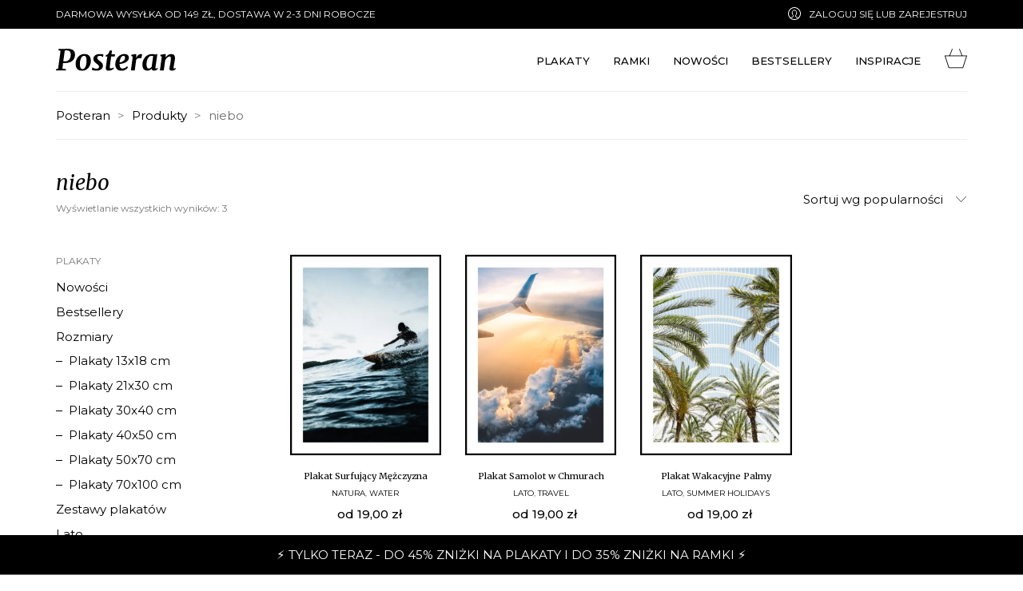

--- FILE ---
content_type: text/html; charset=UTF-8
request_url: https://posteran.com/tag/niebo/
body_size: 22881
content:
<!DOCTYPE html>

<html class="no-js" lang="pl-PL">
<head>
    <meta charset="UTF-8">
    <meta name="viewport" content="width=device-width, initial-scale=1.0">

	<link rel="preconnect" href="https://fonts.googleapis.com">
<link rel="preconnect" href="https://fonts.gstatic.com" crossorigin>
<link rel="preload" href="https://fonts.gstatic.com/s/merriweather/v30/u-440qyriQwlOrhSvowK_l5-fCZMdeX3rg.woff2" as="font" type="font/woff2" crossorigin>
<link rel="preload" href="https://fonts.gstatic.com/s/merriweather/v30/u-4m0qyriQwlOrhSvowK_l5-eRZOf-LVrPHp.woff2" as="font" type="font/woff2" crossorigin>
<link rel="preload" href="https://fonts.gstatic.com/s/montserrat/v25/JTUSjIg1_i6t8kCHKm459WlhyyTh89Y.woff2" as="font" type="font/woff2" crossorigin>
<meta name='robots' content='index, follow, max-image-preview:large, max-snippet:-1, max-video-preview:-1' />

	<!-- This site is optimized with the Yoast SEO plugin v26.8 - https://yoast.com/product/yoast-seo-wordpress/ -->
	<title>Archiwa niebo - Posteran</title>
	<link rel="canonical" href="https://posteran.com/tag/niebo/" />
	<meta property="og:locale" content="pl_PL" />
	<meta property="og:type" content="article" />
	<meta property="og:title" content="Archiwa niebo - Posteran" />
	<meta property="og:url" content="https://posteran.com/tag/niebo/" />
	<meta property="og:site_name" content="Posteran" />
	<meta name="twitter:card" content="summary_large_image" />
	<script type="application/ld+json" class="yoast-schema-graph">{"@context":"https://schema.org","@graph":[{"@type":"CollectionPage","@id":"https://posteran.com/tag/niebo/","url":"https://posteran.com/tag/niebo/","name":"Archiwa niebo - Posteran","isPartOf":{"@id":"https://posteran.com/#website"},"primaryImageOfPage":{"@id":"https://posteran.com/tag/niebo/#primaryimage"},"image":{"@id":"https://posteran.com/tag/niebo/#primaryimage"},"thumbnailUrl":"https://posteran.com/wp-content/uploads/2021/04/P300400-SKAN-041-BB.jpg","breadcrumb":{"@id":"https://posteran.com/tag/niebo/#breadcrumb"},"inLanguage":"pl-PL"},{"@type":"ImageObject","inLanguage":"pl-PL","@id":"https://posteran.com/tag/niebo/#primaryimage","url":"https://posteran.com/wp-content/uploads/2021/04/P300400-SKAN-041-BB.jpg","contentUrl":"https://posteran.com/wp-content/uploads/2021/04/P300400-SKAN-041-BB.jpg","width":870,"height":1153,"caption":"Posteran Plakat Surfujący Mężczyzna"},{"@type":"BreadcrumbList","@id":"https://posteran.com/tag/niebo/#breadcrumb","itemListElement":[{"@type":"ListItem","position":1,"name":"Strona główna","item":"https://posteran.com/"},{"@type":"ListItem","position":2,"name":"niebo"}]},{"@type":"WebSite","@id":"https://posteran.com/#website","url":"https://posteran.com/","name":"Posteran","description":"Plakaty &amp; Ramki","publisher":{"@id":"https://posteran.com/#organization"},"potentialAction":[{"@type":"SearchAction","target":{"@type":"EntryPoint","urlTemplate":"https://posteran.com/?s={search_term_string}"},"query-input":{"@type":"PropertyValueSpecification","valueRequired":true,"valueName":"search_term_string"}}],"inLanguage":"pl-PL"},{"@type":"Organization","@id":"https://posteran.com/#organization","name":"ANTON Sp. z o.o.","url":"https://posteran.com/","logo":{"@type":"ImageObject","inLanguage":"pl-PL","@id":"https://posteran.com/#/schema/logo/image/","url":"https://posteran.com/wp-content/uploads/2021/02/posteran_logo.svg","contentUrl":"https://posteran.com/wp-content/uploads/2021/02/posteran_logo.svg","width":"1024","height":"1024","caption":"ANTON Sp. z o.o."},"image":{"@id":"https://posteran.com/#/schema/logo/image/"},"sameAs":["https://www.facebook.com/posterancom","https://www.instagram.com/posterancom","https://pl.pinterest.com/posteran/"]}]}</script>
	<!-- / Yoast SEO plugin. -->


<link rel='dns-prefetch' href='//geowidget.easypack24.net' />
<link rel='dns-prefetch' href='//fonts.googleapis.com' />
<link rel="alternate" type="application/rss+xml" title="Posteran &raquo; Kanał z wpisami" href="https://posteran.com/feed/" />
<link rel="alternate" type="application/rss+xml" title="Posteran &raquo; Kanał z komentarzami" href="https://posteran.com/comments/feed/" />
<link rel="alternate" type="application/rss+xml" title="Kanał Posteran &raquo; niebo Tag" href="https://posteran.com/tag/niebo/feed/" />
<style id='wp-img-auto-sizes-contain-inline-css'>
img:is([sizes=auto i],[sizes^="auto," i]){contain-intrinsic-size:3000px 1500px}
/*# sourceURL=wp-img-auto-sizes-contain-inline-css */
</style>
<style id='wp-emoji-styles-inline-css'>

	img.wp-smiley, img.emoji {
		display: inline !important;
		border: none !important;
		box-shadow: none !important;
		height: 1em !important;
		width: 1em !important;
		margin: 0 0.07em !important;
		vertical-align: -0.1em !important;
		background: none !important;
		padding: 0 !important;
	}
/*# sourceURL=wp-emoji-styles-inline-css */
</style>
<style id='classic-theme-styles-inline-css'>
/*! This file is auto-generated */
.wp-block-button__link{color:#fff;background-color:#32373c;border-radius:9999px;box-shadow:none;text-decoration:none;padding:calc(.667em + 2px) calc(1.333em + 2px);font-size:1.125em}.wp-block-file__button{background:#32373c;color:#fff;text-decoration:none}
/*# sourceURL=/wp-includes/css/classic-themes.min.css */
</style>
<style id='woocommerce-inline-inline-css'>
.woocommerce form .form-row .required { visibility: visible; }
/*# sourceURL=woocommerce-inline-inline-css */
</style>
<link rel='stylesheet' id='woo-variation-swatches-css' href='https://posteran.com/wp-content/plugins/woo-variation-swatches/assets/css/frontend.min.css?ver=1752760989' media='all' />
<style id='woo-variation-swatches-inline-css'>
:root {
--wvs-tick:url("data:image/svg+xml;utf8,%3Csvg filter='drop-shadow(0px 0px 2px rgb(0 0 0 / .8))' xmlns='http://www.w3.org/2000/svg'  viewBox='0 0 30 30'%3E%3Cpath fill='none' stroke='%23ffffff' stroke-linecap='round' stroke-linejoin='round' stroke-width='4' d='M4 16L11 23 27 7'/%3E%3C/svg%3E");

--wvs-cross:url("data:image/svg+xml;utf8,%3Csvg filter='drop-shadow(0px 0px 5px rgb(255 255 255 / .6))' xmlns='http://www.w3.org/2000/svg' width='72px' height='72px' viewBox='0 0 24 24'%3E%3Cpath fill='none' stroke='%23ff0000' stroke-linecap='round' stroke-width='0.6' d='M5 5L19 19M19 5L5 19'/%3E%3C/svg%3E");
--wvs-single-product-item-width:30px;
--wvs-single-product-item-height:30px;
--wvs-single-product-item-font-size:16px}
/*# sourceURL=woo-variation-swatches-inline-css */
</style>
<link rel='stylesheet' id='brands-styles-css' href='https://posteran.com/wp-content/plugins/woocommerce/assets/css/brands.css?ver=10.0.5' media='all' />
<link rel='stylesheet' id='easypack-front-css' href='https://posteran.com/wp-content/plugins/woocommerce-inpost//resources/assets//css/front.css?ver=6.9' media='all' />
<link rel='stylesheet' id='geowidget-4.5-css-css' href='https://geowidget.easypack24.net/css/easypack.css?ver=6.9' media='all' />
<link rel='stylesheet' id='kalium-bootstrap-css-css' href='https://posteran.com/wp-content/themes/kalium/assets/css/bootstrap.min.css?ver=3.19.1733870763' media='all' />
<link rel='stylesheet' id='kalium-theme-base-css-css' href='https://posteran.com/wp-content/themes/kalium/assets/css/base.min.css?ver=3.19.1733870763' media='all' />
<link rel='stylesheet' id='kalium-theme-style-new-css-css' href='https://posteran.com/wp-content/themes/kalium/assets/css/new/style.min.css?ver=3.19.1733870763' media='all' />
<link rel='stylesheet' id='kalium-theme-other-css-css' href='https://posteran.com/wp-content/themes/kalium/assets/css/other.min.css?ver=3.19.1733870763' media='all' />
<link rel='stylesheet' id='kalium-theme-woocommerce-css-css' href='https://posteran.com/wp-content/themes/kalium/assets/css/woocommerce.min.css?ver=3.19.1733870763' media='all' />
<link rel='stylesheet' id='kalium-style-css-css' href='https://posteran.com/wp-content/themes/kalium/style.css?ver=3.19.1733870763' media='all' />
<link rel='stylesheet' id='custom-skin-css' href='https://posteran.com/wp-content/themes/kalium/assets/css/custom-skin.css?ver=caad4a7b84ca526c344bf0b347b0d932' media='all' />
<link rel='stylesheet' id='typolab-merriweather-font-1-css' href='https://fonts.googleapis.com/css2?family=Merriweather%3Aital%400%3B1&#038;display=swap&#038;ver=3.19' media='all' />
<link rel='stylesheet' id='typolab-montserrat-font-3-css' href='https://fonts.googleapis.com/css2?family=Montserrat%3Awght%40400%3B500&#038;display=swap&#038;ver=3.19' media='all' />
    <script type="text/javascript">
		var ajaxurl = ajaxurl || 'https://posteran.com/wp-admin/admin-ajax.php';
		    </script>
	
<style data-font-appearance-settings>p, .section-title p {
	font-size: 12px;
}


.main-header.menu-type-standard-menu .standard-menu-container div.menu>ul>li>a, .main-header.menu-type-standard-menu .standard-menu-container ul.menu>li>a {
	font-size: 12px;
}</style>
<style data-custom-selectors>.merriweather{font-family:"Merriweather";font-style:italic;font-weight:normal}h1{font-family:"Merriweather";font-style:italic;font-weight:normal;font-size:64px}h2{font-family:"Merriweather";font-style:italic;font-weight:normal}h3{font-family:"Merriweather";font-style:italic;font-weight:normal}h4{font-family:"Merriweather";font-style:italic;font-weight:normal}h5{font-family:"Merriweather";font-style:italic;font-weight:normal}h6{font-family:"Merriweather";font-style:italic;font-weight:normal}.woocommerce .product .item-info .item-info-row h3 a, .woocommerce .product .item-info .item-info-row h3{font-family:"Merriweather";font-style:normal;font-weight:normal;font-size:11px}</style>
<style data-custom-selectors>.montserrat{font-family:"Montserrat";font-style:normal;font-weight:normal}p, html, body, li{font-family:"Montserrat";font-style:normal;font-weight:normal}.top-header-bar div{font-family:"Montserrat";font-style:normal;font-weight:normal;text-transform:uppercase;font-size:12px}.header-block ul li a span, .header-block ul li a, .header-block ul li{font-family:"Montserrat";font-style:normal;font-weight:500;text-transform:uppercase;font-size:13px}.woocommerce .product .item-info .item-info-row .product-terms, .woocommerce .product .item-info .item-info-row .product-terms a{font-family:"Montserrat";font-style:normal;font-weight:normal;text-transform:uppercase;font-size:10px}.woocommerce .product .item-info .item-info-row .price-column, .woocommerce .product .item-info .item-info-row .price-column span{font-family:"Montserrat";font-style:normal;font-weight:500;font-size:15px}</style><script type="text/javascript" src="https://posteran.com/wp-includes/js/jquery/jquery.min.js?ver=3.7.1" id="jquery-core-js"></script>
<script type="text/javascript" src="https://posteran.com/wp-includes/js/jquery/jquery-migrate.min.js?ver=3.4.1" id="jquery-migrate-js"></script>
<script type="text/javascript" src="https://posteran.com/wp-content/plugins/woocommerce/assets/js/jquery-blockui/jquery.blockUI.min.js?ver=2.7.0-wc.10.0.5" id="jquery-blockui-js" data-wp-strategy="defer"></script>
<script type="text/javascript" id="wc-add-to-cart-js-extra">
/* <![CDATA[ */
var wc_add_to_cart_params = {"ajax_url":"/wp-admin/admin-ajax.php","wc_ajax_url":"/?wc-ajax=%%endpoint%%","i18n_view_cart":"Zobacz koszyk","cart_url":"https://posteran.com/koszyk/","is_cart":"","cart_redirect_after_add":"no"};
//# sourceURL=wc-add-to-cart-js-extra
/* ]]> */
</script>
<script type="text/javascript" src="https://posteran.com/wp-content/plugins/woocommerce/assets/js/frontend/add-to-cart.min.js?ver=10.0.5" id="wc-add-to-cart-js" data-wp-strategy="defer"></script>
<script type="text/javascript" src="https://posteran.com/wp-content/plugins/woocommerce/assets/js/js-cookie/js.cookie.min.js?ver=2.1.4-wc.10.0.5" id="js-cookie-js" defer="defer" data-wp-strategy="defer"></script>
<script type="text/javascript" id="woocommerce-js-extra">
/* <![CDATA[ */
var woocommerce_params = {"ajax_url":"/wp-admin/admin-ajax.php","wc_ajax_url":"/?wc-ajax=%%endpoint%%","i18n_password_show":"Poka\u017c has\u0142o","i18n_password_hide":"Ukryj has\u0142o"};
//# sourceURL=woocommerce-js-extra
/* ]]> */
</script>
<script type="text/javascript" src="https://posteran.com/wp-content/plugins/woocommerce/assets/js/frontend/woocommerce.min.js?ver=10.0.5" id="woocommerce-js" defer="defer" data-wp-strategy="defer"></script>
<script type="text/javascript" src="https://posteran.com/wp-content/plugins/js_composer/assets/js/vendors/woocommerce-add-to-cart.js?ver=8.1" id="vc_woocommerce-add-to-cart-js-js"></script>
<script type="text/javascript" src="https://posteran.com/wp-content/plugins/woocommerce-inpost//resources/assets//js/front.js?ver=6.9" id="easypack-front-js-js"></script>
<script></script><link rel="https://api.w.org/" href="https://posteran.com/wp-json/" /><link rel="alternate" title="JSON" type="application/json" href="https://posteran.com/wp-json/wp/v2/product_tag/28" /><link rel="EditURI" type="application/rsd+xml" title="RSD" href="https://posteran.com/xmlrpc.php?rsd" />
<meta name="generator" content="WordPress 6.9" />
<meta name="generator" content="WooCommerce 10.0.5" />
<style id="theme-custom-css">@media only screen and (max-width: 800px) {#footer .container .footer-widgets .footer--widgets .widget_block {text-align: center;}}.wrapper a:hover, .wrapper a span:hover {cursor: pointer !important;}#footer .container .footer-widgets .footer--widgets div ul li a {border-bottom: 1px solid #000;}#footer .container .footer-widgets .footer--widgets div ul li a:after {transition: all .3s cubic-bezier(.175,.885,.32,1.075); border-bottom: 1px solid #fff; cursor: pointer;}#footer .container .footer-bottom-content .footer-content-right .social-networks li a:hover {color: #fff;}.header-block .header-block__row--main .header-block__item--type-woocommerce-mini-cart {margin-top: -12px;}.header-block .header-block__row .header-block__column a {max-height: 30px;}.woocommerce .products .product .item-info .item-info-row {display: block;}.woocommerce .products .product .item-info .item-info-row h3 {text-align: center;}.woocommerce .products .product .item-info .item-info-row .add-to-cart-and-product-categories {text-align: center;}.woocommerce .products .product .item-info .item-info-row .price-column .price {margin: 0 auto; padding-top: 10px;}ol li h4 {color: #000;}#footer {background: #000;}#footer .footer-widgets,#footer .footer-widgets div,#footer .footer-widgets p,#footer .footer-widgets ul,#footer .footer-widgets ul li,#footer .footer-widgets a {color: #fff;}.woocommerce .single-product-images .kalium-woocommerce-product-gallery a img {width: 92%;max-width: 92%;margin-left: 4%;height: 92%;}.woocommerce .entry-summary .woocommerce-product-details__short-description p {font-size: 12px; }.woocommerce .entry-summary p.price {display: none;}.woocommerce .entry-summary .product_meta .posted_in {font-size: 12px;text-transform: uppercase;}.woocommerce .entry-summary .variations .label label,.woocommerce .entry-summary .variations .reset_variations {font-size: 12px;text-transform: uppercase;}.woocommerce .entry-summary .variations .label .woo-selected-variation-item-name {font-size: 12px;text-transform: uppercase;font-weight: normal;}.woocommerce .entry-summary .variations_form .single_add_to_cart_button,.woocommerce form.cart .quantity~.button {text-transform: uppercase;width: 100%;min-width: 100%;margin-left: 0px;border: 1px solid #000;cursor: pointer;}.woocommerce .entry-summary .variations_form .single_add_to_cart_button:hover {background: #fff;color: #000;}.woocommerce .entry-summary .variations_form .quantity {display: none !important;}.woocommerce .entry-summary .woocommerce-variation-price .price ins .woocommerce-Price-amount bdi {color: #bf3043;text-decoration: none;font-weight: 600;}.woocommerce .entry-summary .woocommerce-variation-price .price ins {border: none;line-height: 1.2;}.woocommerce .entry-summary .woocommerce-variation-availability p {font-size: 12px;font-weight: normal;color: #898989;padding-top: 10px;width: 100%;}.woo-variation-swatches.wvs-style-squared .variable-items-wrapper .variable-item {border-radius: 0px;}.woocommerce .woocommerce-shipping-totals #shipping_method li {font-size: 12px;}.woocommerce .woocommerce-checkout-payment li img {width: 15%;margin-bottom: 15px;}.menu-cart-icon-container .lab-wc-mini-cart-contents {width: 720px;}.menu-cart-icon-container .lab-wc-mini-cart-contents .cart-action-buttons .mc-buttons-container {margin-bottom: 15px;}.menu-cart-icon-container .lab-wc-mini-cart-contents .cart-action-buttons .mc-buttons-container .go-to-cart a,.menu-cart-icon-container .lab-wc-mini-cart-contents .cart-action-buttons .mc-buttons-container .go-to-checkout a{padding: 10px 0 25px 0;}.menu-cart-icon-container .lab-wc-mini-cart-contents .cart-items .cart-item .product-image img {max-width: 24%;width: 24%;margin-left: 38%;}.menu-cart-icon-container .lab-wc-mini-cart-contents .cart-items .cart-item .product-image {width: 48px;max-width 48px;}.woocommerce .order-review-container .woocommerce-checkout-review-order .shop_table .woocommerce-shipping-totals th {width: 30%;}.woocommerce .order-review-container .woocommerce-checkout-review-order .shop_table .woocommerce-shipping-totals td ul li img,.calculated_shipping .easypack-shipping-method-logo img,.shop_table .easypack-shipping-method-logo img,#main .single-product .woocommerce-tabs .wc-tabs .description_tab {display: none;}#selected-parcel-machine {min-width: 100px !important;margin-top: 10px;}.woocommerce-edit-address .my-address-subtitle {font-size: 12px;}.woocommerce .woocommerce-MyAccount-content .my-address-title {font-family: 'Merriweather';font-weight: 400;font-style: italic;font-size: 26px;margin-top: 0;}.single-product--product-details .product .woocommerce-tabs .wc-tabs .additional_information_tab {display: none;}#main-wrapper .vc-container {background: #fff url('http://posteran.com/wp-content/uploads/2022/04/posteran_wrapper_bottom_background.svg') no-repeat center 90%;background-size: 110%;}.woocommerce-demo-store .woocommerce-store-notice {background: #000;text-align: center;}#footer .footer-bottom {padding-bottom: 40px;}.cross-sells,.woocommerce-shipping-calculator,.woocommerce-demo-store .woocommerce-store-notice .woocommerce-store-notice__dismiss-link,.product .variations_form .single_variation_wrap .woocommerce-variation-price .price .price-prefix-posteran {display:none;}.single-product div .single-product-images div .main-product-images div a .image-placeholder {background: #fff !important;}.woocommerce .woocommerce-cart-form .shop_table .cart_item .product-subtotal .posteran_cena_promocyjna span,.posteran_cena_promocyjna span {color: #bf3043;}.mobile-menu-container #menu-posteran_mobile .posteran_strona_glowna_mobile_menu {background-image: url('https://posteran.com/wp-content/uploads/2022/11/posteran_mobile_menu.jpg');background-repeat: no-repeat;background-position: left;background-size: contain;width: 100%;height: 200px;margin-bottom: 20px;}.mobile-menu-container #menu-posteran_mobile .posteran_strona_glowna_mobile_menu a {display: none;}.mobile-menu-wrapper .mobile-menu-container {padding: 0 0 15px 0;}.product-images a span img {width: 300px; height: 100% !important;}.lab-wc-mini-cart-contents .cart-items .cart-item .product-image img {max-width: 50% !important;width: 50% !important;}.woocommerce .summary .single_variation_wrap .single_variation del,.woocommerce .summary p.price del {margin-left: 0 !important;}.woocommerce .entry-summary .woocommerce-variation-availability p {color: #393 !important;}.woocommerce .entry-summary .variations .reset_variations {display: none !important;}</style><meta name="theme-color" content="#000000">					<link rel="shortcut icon" href="https://posteran.com/wp-content/uploads/2021/02/posteran_favicon_64x64px.png">
							<link rel="apple-touch-icon" href="https://posteran.com/wp-content/uploads/2021/02/posteran_favicon_114x114px.png">
			<link rel="apple-touch-icon" sizes="180x180" href="https://posteran.com/wp-content/uploads/2021/02/posteran_favicon_114x114px.png">
				<script>var mobile_menu_breakpoint = 768;</script><style data-appended-custom-css="true">@media screen and (min-width:769px) { .mobile-menu-wrapper,.mobile-menu-overlay,.header-block__item--mobile-menu-toggle {display: none;} }</style><style data-appended-custom-css="true">@media screen and (max-width:768px) { .header-block__item--standard-menu-container {display: none;} }</style>	<noscript><style>.woocommerce-product-gallery{ opacity: 1 !important; }</style></noscript>
	<style>.recentcomments a{display:inline !important;padding:0 !important;margin:0 !important;}</style>			<script  type="text/javascript">
				!function(f,b,e,v,n,t,s){if(f.fbq)return;n=f.fbq=function(){n.callMethod?
					n.callMethod.apply(n,arguments):n.queue.push(arguments)};if(!f._fbq)f._fbq=n;
					n.push=n;n.loaded=!0;n.version='2.0';n.queue=[];t=b.createElement(e);t.async=!0;
					t.src=v;s=b.getElementsByTagName(e)[0];s.parentNode.insertBefore(t,s)}(window,
					document,'script','https://connect.facebook.net/en_US/fbevents.js');
			</script>
			<!-- WooCommerce Facebook Integration Begin -->
			<script  type="text/javascript">

				fbq('init', '305647735018488', {}, {
    "agent": "woocommerce_0-10.0.5-3.5.5"
});

				document.addEventListener( 'DOMContentLoaded', function() {
					// Insert placeholder for events injected when a product is added to the cart through AJAX.
					document.body.insertAdjacentHTML( 'beforeend', '<div class=\"wc-facebook-pixel-event-placeholder\"></div>' );
				}, false );

			</script>
			<!-- WooCommerce Facebook Integration End -->
			<meta name="generator" content="Powered by WPBakery Page Builder - drag and drop page builder for WordPress."/>
<!-- Google tag (gtag.js) -->
<script async src="https://www.googletagmanager.com/gtag/js?id=G-3CGC7P2SHJ"></script>
<script>
  window.dataLayer = window.dataLayer || [];
  function gtag(){dataLayer.push(arguments);}
  gtag('js', new Date());

  gtag('config', 'G-3CGC7P2SHJ');
</script><noscript><style> .wpb_animate_when_almost_visible { opacity: 1; }</style></noscript><link rel='stylesheet' id='wc-blocks-style-css' href='https://posteran.com/wp-content/plugins/woocommerce/assets/client/blocks/wc-blocks.css?ver=wc-10.0.5' media='all' />
<style id='global-styles-inline-css'>
:root{--wp--preset--aspect-ratio--square: 1;--wp--preset--aspect-ratio--4-3: 4/3;--wp--preset--aspect-ratio--3-4: 3/4;--wp--preset--aspect-ratio--3-2: 3/2;--wp--preset--aspect-ratio--2-3: 2/3;--wp--preset--aspect-ratio--16-9: 16/9;--wp--preset--aspect-ratio--9-16: 9/16;--wp--preset--color--black: #000000;--wp--preset--color--cyan-bluish-gray: #abb8c3;--wp--preset--color--white: #ffffff;--wp--preset--color--pale-pink: #f78da7;--wp--preset--color--vivid-red: #cf2e2e;--wp--preset--color--luminous-vivid-orange: #ff6900;--wp--preset--color--luminous-vivid-amber: #fcb900;--wp--preset--color--light-green-cyan: #7bdcb5;--wp--preset--color--vivid-green-cyan: #00d084;--wp--preset--color--pale-cyan-blue: #8ed1fc;--wp--preset--color--vivid-cyan-blue: #0693e3;--wp--preset--color--vivid-purple: #9b51e0;--wp--preset--gradient--vivid-cyan-blue-to-vivid-purple: linear-gradient(135deg,rgb(6,147,227) 0%,rgb(155,81,224) 100%);--wp--preset--gradient--light-green-cyan-to-vivid-green-cyan: linear-gradient(135deg,rgb(122,220,180) 0%,rgb(0,208,130) 100%);--wp--preset--gradient--luminous-vivid-amber-to-luminous-vivid-orange: linear-gradient(135deg,rgb(252,185,0) 0%,rgb(255,105,0) 100%);--wp--preset--gradient--luminous-vivid-orange-to-vivid-red: linear-gradient(135deg,rgb(255,105,0) 0%,rgb(207,46,46) 100%);--wp--preset--gradient--very-light-gray-to-cyan-bluish-gray: linear-gradient(135deg,rgb(238,238,238) 0%,rgb(169,184,195) 100%);--wp--preset--gradient--cool-to-warm-spectrum: linear-gradient(135deg,rgb(74,234,220) 0%,rgb(151,120,209) 20%,rgb(207,42,186) 40%,rgb(238,44,130) 60%,rgb(251,105,98) 80%,rgb(254,248,76) 100%);--wp--preset--gradient--blush-light-purple: linear-gradient(135deg,rgb(255,206,236) 0%,rgb(152,150,240) 100%);--wp--preset--gradient--blush-bordeaux: linear-gradient(135deg,rgb(254,205,165) 0%,rgb(254,45,45) 50%,rgb(107,0,62) 100%);--wp--preset--gradient--luminous-dusk: linear-gradient(135deg,rgb(255,203,112) 0%,rgb(199,81,192) 50%,rgb(65,88,208) 100%);--wp--preset--gradient--pale-ocean: linear-gradient(135deg,rgb(255,245,203) 0%,rgb(182,227,212) 50%,rgb(51,167,181) 100%);--wp--preset--gradient--electric-grass: linear-gradient(135deg,rgb(202,248,128) 0%,rgb(113,206,126) 100%);--wp--preset--gradient--midnight: linear-gradient(135deg,rgb(2,3,129) 0%,rgb(40,116,252) 100%);--wp--preset--font-size--small: 13px;--wp--preset--font-size--medium: 20px;--wp--preset--font-size--large: 36px;--wp--preset--font-size--x-large: 42px;--wp--preset--spacing--20: 0.44rem;--wp--preset--spacing--30: 0.67rem;--wp--preset--spacing--40: 1rem;--wp--preset--spacing--50: 1.5rem;--wp--preset--spacing--60: 2.25rem;--wp--preset--spacing--70: 3.38rem;--wp--preset--spacing--80: 5.06rem;--wp--preset--shadow--natural: 6px 6px 9px rgba(0, 0, 0, 0.2);--wp--preset--shadow--deep: 12px 12px 50px rgba(0, 0, 0, 0.4);--wp--preset--shadow--sharp: 6px 6px 0px rgba(0, 0, 0, 0.2);--wp--preset--shadow--outlined: 6px 6px 0px -3px rgb(255, 255, 255), 6px 6px rgb(0, 0, 0);--wp--preset--shadow--crisp: 6px 6px 0px rgb(0, 0, 0);}:where(.is-layout-flex){gap: 0.5em;}:where(.is-layout-grid){gap: 0.5em;}body .is-layout-flex{display: flex;}.is-layout-flex{flex-wrap: wrap;align-items: center;}.is-layout-flex > :is(*, div){margin: 0;}body .is-layout-grid{display: grid;}.is-layout-grid > :is(*, div){margin: 0;}:where(.wp-block-columns.is-layout-flex){gap: 2em;}:where(.wp-block-columns.is-layout-grid){gap: 2em;}:where(.wp-block-post-template.is-layout-flex){gap: 1.25em;}:where(.wp-block-post-template.is-layout-grid){gap: 1.25em;}.has-black-color{color: var(--wp--preset--color--black) !important;}.has-cyan-bluish-gray-color{color: var(--wp--preset--color--cyan-bluish-gray) !important;}.has-white-color{color: var(--wp--preset--color--white) !important;}.has-pale-pink-color{color: var(--wp--preset--color--pale-pink) !important;}.has-vivid-red-color{color: var(--wp--preset--color--vivid-red) !important;}.has-luminous-vivid-orange-color{color: var(--wp--preset--color--luminous-vivid-orange) !important;}.has-luminous-vivid-amber-color{color: var(--wp--preset--color--luminous-vivid-amber) !important;}.has-light-green-cyan-color{color: var(--wp--preset--color--light-green-cyan) !important;}.has-vivid-green-cyan-color{color: var(--wp--preset--color--vivid-green-cyan) !important;}.has-pale-cyan-blue-color{color: var(--wp--preset--color--pale-cyan-blue) !important;}.has-vivid-cyan-blue-color{color: var(--wp--preset--color--vivid-cyan-blue) !important;}.has-vivid-purple-color{color: var(--wp--preset--color--vivid-purple) !important;}.has-black-background-color{background-color: var(--wp--preset--color--black) !important;}.has-cyan-bluish-gray-background-color{background-color: var(--wp--preset--color--cyan-bluish-gray) !important;}.has-white-background-color{background-color: var(--wp--preset--color--white) !important;}.has-pale-pink-background-color{background-color: var(--wp--preset--color--pale-pink) !important;}.has-vivid-red-background-color{background-color: var(--wp--preset--color--vivid-red) !important;}.has-luminous-vivid-orange-background-color{background-color: var(--wp--preset--color--luminous-vivid-orange) !important;}.has-luminous-vivid-amber-background-color{background-color: var(--wp--preset--color--luminous-vivid-amber) !important;}.has-light-green-cyan-background-color{background-color: var(--wp--preset--color--light-green-cyan) !important;}.has-vivid-green-cyan-background-color{background-color: var(--wp--preset--color--vivid-green-cyan) !important;}.has-pale-cyan-blue-background-color{background-color: var(--wp--preset--color--pale-cyan-blue) !important;}.has-vivid-cyan-blue-background-color{background-color: var(--wp--preset--color--vivid-cyan-blue) !important;}.has-vivid-purple-background-color{background-color: var(--wp--preset--color--vivid-purple) !important;}.has-black-border-color{border-color: var(--wp--preset--color--black) !important;}.has-cyan-bluish-gray-border-color{border-color: var(--wp--preset--color--cyan-bluish-gray) !important;}.has-white-border-color{border-color: var(--wp--preset--color--white) !important;}.has-pale-pink-border-color{border-color: var(--wp--preset--color--pale-pink) !important;}.has-vivid-red-border-color{border-color: var(--wp--preset--color--vivid-red) !important;}.has-luminous-vivid-orange-border-color{border-color: var(--wp--preset--color--luminous-vivid-orange) !important;}.has-luminous-vivid-amber-border-color{border-color: var(--wp--preset--color--luminous-vivid-amber) !important;}.has-light-green-cyan-border-color{border-color: var(--wp--preset--color--light-green-cyan) !important;}.has-vivid-green-cyan-border-color{border-color: var(--wp--preset--color--vivid-green-cyan) !important;}.has-pale-cyan-blue-border-color{border-color: var(--wp--preset--color--pale-cyan-blue) !important;}.has-vivid-cyan-blue-border-color{border-color: var(--wp--preset--color--vivid-cyan-blue) !important;}.has-vivid-purple-border-color{border-color: var(--wp--preset--color--vivid-purple) !important;}.has-vivid-cyan-blue-to-vivid-purple-gradient-background{background: var(--wp--preset--gradient--vivid-cyan-blue-to-vivid-purple) !important;}.has-light-green-cyan-to-vivid-green-cyan-gradient-background{background: var(--wp--preset--gradient--light-green-cyan-to-vivid-green-cyan) !important;}.has-luminous-vivid-amber-to-luminous-vivid-orange-gradient-background{background: var(--wp--preset--gradient--luminous-vivid-amber-to-luminous-vivid-orange) !important;}.has-luminous-vivid-orange-to-vivid-red-gradient-background{background: var(--wp--preset--gradient--luminous-vivid-orange-to-vivid-red) !important;}.has-very-light-gray-to-cyan-bluish-gray-gradient-background{background: var(--wp--preset--gradient--very-light-gray-to-cyan-bluish-gray) !important;}.has-cool-to-warm-spectrum-gradient-background{background: var(--wp--preset--gradient--cool-to-warm-spectrum) !important;}.has-blush-light-purple-gradient-background{background: var(--wp--preset--gradient--blush-light-purple) !important;}.has-blush-bordeaux-gradient-background{background: var(--wp--preset--gradient--blush-bordeaux) !important;}.has-luminous-dusk-gradient-background{background: var(--wp--preset--gradient--luminous-dusk) !important;}.has-pale-ocean-gradient-background{background: var(--wp--preset--gradient--pale-ocean) !important;}.has-electric-grass-gradient-background{background: var(--wp--preset--gradient--electric-grass) !important;}.has-midnight-gradient-background{background: var(--wp--preset--gradient--midnight) !important;}.has-small-font-size{font-size: var(--wp--preset--font-size--small) !important;}.has-medium-font-size{font-size: var(--wp--preset--font-size--medium) !important;}.has-large-font-size{font-size: var(--wp--preset--font-size--large) !important;}.has-x-large-font-size{font-size: var(--wp--preset--font-size--x-large) !important;}
/*# sourceURL=global-styles-inline-css */
</style>
<link rel='stylesheet' id='wc-stripe-blocks-checkout-style-css' href='https://posteran.com/wp-content/plugins/woocommerce-gateway-stripe/build/upe-blocks.css?ver=8c6a61afcfe78e1022f9d9de1b9965b7' media='all' />
<link rel='stylesheet' id='kalium-fontawesome-css-css' href='https://posteran.com/wp-content/themes/kalium/assets/vendors/font-awesome/css/all.min.css?ver=3.19.1733870763' media='all' />
</head>
<body class="archive tax-product_tag term-niebo term-28 wp-theme-kalium theme-kalium woocommerce woocommerce-page woocommerce-no-js woo-variation-swatches wvs-behavior-hide wvs-theme-kalium wvs-show-label wvs-tooltip wpb-js-composer js-comp-ver-8.1 vc_responsive">

<div class="mobile-menu-wrapper mobile-menu-slide">

    <div class="mobile-menu-container">

		<ul id="menu-posteran_mobile" class="menu"><li id="menu-item-6105" class="posteran_strona_glowna_mobile_menu menu-item menu-item-type-post_type menu-item-object-page menu-item-home menu-item-6105"><a href="https://posteran.com/">Strona główna</a></li>
<li id="menu-item-5996" class="menu-item menu-item-type-custom menu-item-object-custom menu-item-has-children menu-item-5996"><a href="https://posteran.com/kategoria/plakaty/">Plakaty</a>
<ul class="sub-menu">
	<li id="menu-item-6010" class="menu-item menu-item-type-custom menu-item-object-custom menu-item-has-children menu-item-6010"><a href="https://posteran.com/kategoria/plakaty/">Kolekcje</a>
	<ul class="sub-menu">
		<li id="menu-item-6368" class="menu-item menu-item-type-custom menu-item-object-custom menu-item-6368"><a href="https://posteran.com/kategoria/plakaty/palm-springs/">Palm Springs</a></li>
		<li id="menu-item-6012" class="menu-item menu-item-type-custom menu-item-object-custom menu-item-6012"><a href="http://posteran.com/kategoria/plakaty/forest/">Forest</a></li>
		<li id="menu-item-6018" class="menu-item menu-item-type-custom menu-item-object-custom menu-item-6018"><a href="https://posteran.com/kategoria/plakaty/boho-nature/">Boho Nature</a></li>
		<li id="menu-item-6013" class="menu-item menu-item-type-custom menu-item-object-custom menu-item-6013"><a href="https://posteran.com/kategoria/plakaty/perfect-geo/">Perfect Geo</a></li>
		<li id="menu-item-6029" class="menu-item menu-item-type-custom menu-item-object-custom menu-item-6029"><a href="https://posteran.com/kategoria/plakaty/summer-holidays/">Summer Holidays</a></li>
		<li id="menu-item-6027" class="menu-item menu-item-type-custom menu-item-object-custom menu-item-6027"><a href="https://posteran.com/kategoria/plakaty/scandi/">Scandi</a></li>
		<li id="menu-item-6014" class="menu-item menu-item-type-custom menu-item-object-custom menu-item-6014"><a href="https://posteran.com/kategoria/plakaty/outline-flowers/">Outline Flowers</a></li>
		<li id="menu-item-6026" class="menu-item menu-item-type-custom menu-item-object-custom menu-item-6026"><a href="https://posteran.com/kategoria/plakaty/retro-city/">Retro City</a></li>
		<li id="menu-item-6015" class="menu-item menu-item-type-custom menu-item-object-custom menu-item-6015"><a href="https://posteran.com/kategoria/plakaty/boho/">Boho</a></li>
		<li id="menu-item-6016" class="menu-item menu-item-type-custom menu-item-object-custom menu-item-6016"><a href="https://posteran.com/kategoria/plakaty/autumn/">Autumn</a></li>
		<li id="menu-item-6017" class="menu-item menu-item-type-custom menu-item-object-custom menu-item-6017"><a href="https://posteran.com/kategoria/plakaty/boho-home/">Boho Home</a></li>
		<li id="menu-item-6019" class="menu-item menu-item-type-custom menu-item-object-custom menu-item-6019"><a href="https://posteran.com/kategoria/plakaty/coffee-time/">Coffee Time</a></li>
		<li id="menu-item-6020" class="menu-item menu-item-type-custom menu-item-object-custom menu-item-6020"><a href="https://posteran.com/kategoria/plakaty/desert/">Desert</a></li>
		<li id="menu-item-6021" class="menu-item menu-item-type-custom menu-item-object-custom menu-item-6021"><a href="https://posteran.com/kategoria/plakaty/fruits-vegetables/">Fruits Vegetables</a></li>
		<li id="menu-item-6022" class="menu-item menu-item-type-custom menu-item-object-custom menu-item-6022"><a href="https://posteran.com/kategoria/plakaty/leaf/">Leaf</a></li>
		<li id="menu-item-6023" class="menu-item menu-item-type-custom menu-item-object-custom menu-item-6023"><a href="https://posteran.com/kategoria/plakaty/pets/">Pets</a></li>
		<li id="menu-item-6024" class="menu-item menu-item-type-custom menu-item-object-custom menu-item-6024"><a href="https://posteran.com/kategoria/plakaty/pink-power/">Pink Power</a></li>
		<li id="menu-item-6025" class="menu-item menu-item-type-custom menu-item-object-custom menu-item-6025"><a href="https://posteran.com/kategoria/plakaty/polskie-miasta/">Polskie Miasta</a></li>
		<li id="menu-item-6028" class="menu-item menu-item-type-custom menu-item-object-custom menu-item-6028"><a href="https://posteran.com/kategoria/plakaty/spring/">Spring</a></li>
		<li id="menu-item-6030" class="menu-item menu-item-type-custom menu-item-object-custom menu-item-6030"><a href="https://posteran.com/kategoria/plakaty/travel/">Travel</a></li>
		<li id="menu-item-6031" class="menu-item menu-item-type-custom menu-item-object-custom menu-item-6031"><a href="https://posteran.com/kategoria/plakaty/typo/">Typo</a></li>
		<li id="menu-item-6032" class="menu-item menu-item-type-custom menu-item-object-custom menu-item-6032"><a href="https://posteran.com/kategoria/plakaty/water/">Water</a></li>
		<li id="menu-item-6206" class="menu-item menu-item-type-custom menu-item-object-custom menu-item-6206"><a href="https://posteran.com/kategoria/plakaty/retro-christmas/">Retro Christmas</a></li>
		<li id="menu-item-6011" class="menu-item menu-item-type-custom menu-item-object-custom menu-item-6011"><a href="http://posteran.com/kategoria/plakaty/christmas/">Christmas</a></li>
		<li id="menu-item-6033" class="menu-item menu-item-type-custom menu-item-object-custom menu-item-6033"><a href="https://posteran.com/kategoria/plakaty/inne/">Inne</a></li>
	</ul>
</li>
	<li id="menu-item-6007" class="menu-item menu-item-type-custom menu-item-object-custom menu-item-6007"><a href="https://posteran.com/kategoria/zestawy/">Zestawy plakatów</a></li>
	<li id="menu-item-6039" class="menu-item menu-item-type-custom menu-item-object-custom menu-item-6039"><a href="https://posteran.com/kategoria/plakaty/lato/">Lato</a></li>
	<li id="menu-item-6052" class="menu-item menu-item-type-custom menu-item-object-custom menu-item-6052"><a href="https://posteran.com/kategoria/plakaty/skandynawskie/">Skandynawskie</a></li>
	<li id="menu-item-6040" class="menu-item menu-item-type-custom menu-item-object-custom menu-item-6040"><a href="https://posteran.com/kategoria/plakaty/natura/">Natura</a></li>
	<li id="menu-item-6008" class="menu-item menu-item-type-custom menu-item-object-custom menu-item-6008"><a href="https://posteran.com/kategoria/plakaty/z-napisami/">Plakaty z napisami</a></li>
	<li id="menu-item-6009" class="menu-item menu-item-type-custom menu-item-object-custom menu-item-6009"><a href="https://posteran.com/kategoria/plakaty/czarno-biale/">Czarno-białe</a></li>
	<li id="menu-item-6053" class="menu-item menu-item-type-custom menu-item-object-custom menu-item-6053"><a href="https://posteran.com/kategoria/plakaty/artystyczne/">Artystyczne</a></li>
	<li id="menu-item-6038" class="menu-item menu-item-type-custom menu-item-object-custom menu-item-6038"><a href="https://posteran.com/kategoria/plakaty/kwiaty/">Kwiaty</a></li>
	<li id="menu-item-6036" class="menu-item menu-item-type-custom menu-item-object-custom menu-item-6036"><a href="https://posteran.com/kategoria/plakaty/jedzenie/">Jedzenie</a></li>
	<li id="menu-item-6049" class="menu-item menu-item-type-custom menu-item-object-custom menu-item-6049"><a href="https://posteran.com/kategoria/plakaty/zwierzeta/">Zwierzęta</a></li>
	<li id="menu-item-6037" class="menu-item menu-item-type-custom menu-item-object-custom menu-item-6037"><a href="https://posteran.com/kategoria/plakaty/jesienne/">Jesienne</a></li>
	<li id="menu-item-6034" class="menu-item menu-item-type-custom menu-item-object-custom menu-item-6034"><a href="https://posteran.com/kategoria/plakaty/swiateczne/?orderby=date">Świąteczne</a></li>
	<li id="menu-item-6006" class="menu-item menu-item-type-custom menu-item-object-custom menu-item-has-children menu-item-6006"><a href="https://posteran.com/kategoria/plakaty/">Rozmiary</a>
	<ul class="sub-menu">
		<li id="menu-item-6000" class="menu-item menu-item-type-custom menu-item-object-custom menu-item-6000"><a href="https://posteran.com/sortowanie/rozmiar/13x18cm/?orderby=price">Plakaty 13&#215;18 cm</a></li>
		<li id="menu-item-6001" class="menu-item menu-item-type-custom menu-item-object-custom menu-item-6001"><a href="https://posteran.com/sortowanie/rozmiar/21x30cm/?orderby=date">Plakaty 21&#215;30 cm</a></li>
		<li id="menu-item-6002" class="menu-item menu-item-type-custom menu-item-object-custom menu-item-6002"><a href="https://posteran.com/sortowanie/rozmiar/30x40cm/?orderby=date">Plakaty 30&#215;40 cm</a></li>
		<li id="menu-item-6003" class="menu-item menu-item-type-custom menu-item-object-custom menu-item-6003"><a href="https://posteran.com/sortowanie/rozmiar/40x50cm/">Plakaty 40&#215;50 cm</a></li>
		<li id="menu-item-6004" class="menu-item menu-item-type-custom menu-item-object-custom menu-item-6004"><a href="https://posteran.com/sortowanie/rozmiar/50x70cm/">Plakaty 50&#215;70 cm</a></li>
		<li id="menu-item-6005" class="menu-item menu-item-type-custom menu-item-object-custom menu-item-6005"><a href="https://posteran.com/sortowanie/rozmiar/70x100cm/">Plakaty 70&#215;100 cm</a></li>
	</ul>
</li>
</ul>
</li>
<li id="menu-item-5997" class="menu-item menu-item-type-custom menu-item-object-custom menu-item-has-children menu-item-5997"><a href="https://posteran.com/kategoria/ramki/">Ramki</a>
<ul class="sub-menu">
	<li id="menu-item-6041" class="menu-item menu-item-type-custom menu-item-object-custom menu-item-6041"><a href="https://posteran.com/kategoria/ramki/zlota/">Złote Ramki</a></li>
	<li id="menu-item-6043" class="menu-item menu-item-type-custom menu-item-object-custom menu-item-6043"><a href="https://posteran.com/kategoria/ramki/czarna/">Czarne Ramki</a></li>
	<li id="menu-item-6042" class="menu-item menu-item-type-custom menu-item-object-custom menu-item-6042"><a href="https://posteran.com/kategoria/ramki/srebrna/">Srebrne Ramki</a></li>
	<li id="menu-item-6044" class="menu-item menu-item-type-custom menu-item-object-custom menu-item-6044"><a href="https://posteran.com/kategoria/ramki/biala/">Białe Ramki</a></li>
	<li id="menu-item-6045" class="menu-item menu-item-type-custom menu-item-object-custom menu-item-has-children menu-item-6045"><a href="https://posteran.com/kategoria/ramki/">Rozmiary</a>
	<ul class="sub-menu">
		<li id="menu-item-6046" class="menu-item menu-item-type-custom menu-item-object-custom menu-item-6046"><a href="https://posteran.com/kategoria/ramki/">Ramki 13&#215;18 cm</a></li>
		<li id="menu-item-6047" class="menu-item menu-item-type-custom menu-item-object-custom menu-item-6047"><a href="https://posteran.com/kategoria/ramki/">Ramki 21&#215;30 cm</a></li>
		<li id="menu-item-6048" class="menu-item menu-item-type-custom menu-item-object-custom menu-item-6048"><a href="https://posteran.com/kategoria/ramki/">Ramki 30&#215;40 cm</a></li>
	</ul>
</li>
</ul>
</li>
<li id="menu-item-5998" class="menu-item menu-item-type-custom menu-item-object-custom menu-item-5998"><a href="https://posteran.com/kategoria/plakaty/?orderby=date">Nowości</a></li>
<li id="menu-item-5999" class="menu-item menu-item-type-custom menu-item-object-custom menu-item-5999"><a href="https://posteran.com/kategoria/plakaty/?orderby=popularity">Bestsellery</a></li>
<li id="menu-item-6056" class="menu-item menu-item-type-post_type menu-item-object-page menu-item-6056"><a href="https://posteran.com/kolekcje/">Inspiracje</a></li>
</ul>
		
		
		
    </div>

</div>

<div class="mobile-menu-overlay"></div><div class="top-menu-container menu-type-custom-header menu-skin-main">
    <div class="container">
        <div class="row row-table row-table-middle">

			                <div class="col-sm-6">
                    <nav class="top-menu menu-row-items-3 first-level-centered">
						<nav class="nav-container-211"><ul id="menu-posteran" class="menu"><li id="menu-item-3562" class="menu-item menu-item-type-custom menu-item-object-custom menu-item-3562"><a href="https://posteran.com/kategoria/plakaty/"><span>Plakaty</span></a></li>
<li id="menu-item-3473" class="menu-item menu-item-type-custom menu-item-object-custom menu-item-3473"><a href="https://posteran.com/kategoria/ramki/"><span>Ramki</span></a></li>
<li id="menu-item-3134" class="menu-item menu-item-type-custom menu-item-object-custom menu-item-3134"><a href="https://posteran.com/kategoria/plakaty/?orderby=date"><span>Nowości</span></a></li>
<li id="menu-item-3135" class="menu-item menu-item-type-custom menu-item-object-custom menu-item-3135"><a href="https://posteran.com/kategoria/plakaty/?orderby=popularity"><span>Bestsellery</span></a></li>
<li id="menu-item-6057" class="menu-item menu-item-type-post_type menu-item-object-page menu-item-6057"><a href="https://posteran.com/kolekcje/"><span>Inspiracje</span></a></li>
</ul></nav>                    </nav>
                </div>
			
			                <div class="col-sm-6">
                    <div class="top-menu--widgets widgets--columned-layout widgets--columns-2 widget-area" role="complementary">
						                    </div>
                </div>
			        </div>
    </div>
</div>
<div class="wrapper" id="main-wrapper">

	<style data-appended-custom-css="true">.header-block, .site-header--static-header-type {padding-top: 25px;}</style><style data-appended-custom-css="true">.header-block, .site-header--static-header-type {padding-bottom: 25px;}</style>    <header class="site-header main-header menu-type-custom-header is-sticky">

		<style data-appended-custom-css="true">.top-header-bar {background-color:#000000;border-bottom:0px}</style>        <div class="top-header-bar top-header-bar--hide-on-tablet top-header-bar--hide-on-mobile">

            <div class="top-header-bar__row-container top-header-bar--row-container container">

                <div class="top-header-bar__row top-header-bar--row">

					                        <div class="top-header-bar__column top-header-bar__column--content-left top-header-bar--column top-header-bar--column-content-left">
							<div class="header-block__item header-block__item--type-raw-text"><div class="raw-text-widget menu-skin-light">Darmowa Wysyłka od 149 zł, Dostawa w 2-3 dni robocze</div></div>                        </div>
					
					                        <div class="top-header-bar__column top-header-bar__column--content-right top-header-bar--column top-header-bar--column-content-right top-header-bar__column--alignment-right">
							<div class="header-block__item header-block__item--type-woocommerce-account-link"><a href="https://posteran.com/moje-konto/" class="woocommerce-account-link menu-skin-light woocommerce-my-account-link--has-icon" aria-label="My Account"><i class="woocommerce-account-link__icon"><svg version="1.1" id="Light" xmlns="http://www.w3.org/2000/svg" xmlns:xlink="http://www.w3.org/1999/xlink" x="0px" y="0px"
     viewBox="0 0 24 24" style="enable-background:new 0 0 24 24;" xml:space="preserve">
<style type="text/css">
	.st0-single-neutral-circle{fill:none;stroke:#000000;stroke-width:1.5;stroke-linecap:round;stroke-linejoin:round;}
</style>
    <g>
	<path d="M12,1.5c5.8,0,10.5,4.7,10.5,10.5S17.8,22.5,12,22.5S1.5,17.8,1.5,12S6.2,1.5,12,1.5 M12,0C5.4,0,0,5.4,0,12s5.4,12,12,12
		s12-5.4,12-12S18.6,0,12,0L12,0z"/>
</g>
    <path class="st0-single-neutral-circle" d="M4.4,20.1c1.8-1,2.9-1.4,4.9-2c0.9-0.3,1-2.3,0.3-3c-0.9-1-1.7-2.2-1.7-5C7.7,7.9,9.3,6,11.5,5.8
	c0.2,0,0.3,0,0.5,0c2.2-0.1,4,1.7,4.1,3.9c0,0.2,0,0.3,0,0.5c0,2.8-0.8,4-1.7,5c-0.6,0.7-0.5,2.7,0.3,3c2,0.6,3,1,4.8,2"/>
</svg></i> <span class="woocommerce-account-link__label">Zaloguj się lub zarejestruj</span></a></div>                        </div>
					
                </div>

            </div>

        </div>
		<div class="header-block">

	
	<div class="header-block__row-container container">

		<div class="header-block__row header-block__row--main">
			        <div class="header-block__column header-block__logo header-block--auto-grow">
			<style data-appended-custom-css="true">.logo-image {width:150px;height:28px;}</style>    <a href="https://posteran.com" class="header-logo logo-image" aria-label="Go to homepage">
		            <img src="https://posteran.com/wp-content/uploads/2021/02/posteran_logo.svg" class="main-logo" width="150" height="28" alt="Posteran.com"/>
		    </a>
        </div>
		        <div class="header-block__column header-block--content-right header-block--align-right">

            <div class="header-block__items-row">
				<div class="header-block__item header-block__item--type-menu-211 header-block__item--standard-menu-container"><div class="standard-menu-container menu-skin-main"><nav class="nav-container-211"><ul id="menu-posteran-1" class="menu"><li class="menu-item menu-item-type-custom menu-item-object-custom menu-item-3562"><a href="https://posteran.com/kategoria/plakaty/"><span>Plakaty</span></a></li>
<li class="menu-item menu-item-type-custom menu-item-object-custom menu-item-3473"><a href="https://posteran.com/kategoria/ramki/"><span>Ramki</span></a></li>
<li class="menu-item menu-item-type-custom menu-item-object-custom menu-item-3134"><a href="https://posteran.com/kategoria/plakaty/?orderby=date"><span>Nowości</span></a></li>
<li class="menu-item menu-item-type-custom menu-item-object-custom menu-item-3135"><a href="https://posteran.com/kategoria/plakaty/?orderby=popularity"><span>Bestsellery</span></a></li>
<li class="menu-item menu-item-type-post_type menu-item-object-page menu-item-6057"><a href="https://posteran.com/kolekcje/"><span>Inspiracje</span></a></li>
</ul></nav></div></div><div class="header-block__item header-block__item--type-menu-211 header-block__item--mobile-menu-toggle"><a href="#" class="toggle-bars menu-skin-main" aria-label="Toggle navigation" role="button" data-action="mobile-menu">        <span class="toggle-bars__column">
            <span class="toggle-bars__bar-lines">
                <span class="toggle-bars__bar-line toggle-bars__bar-line--top"></span>
                <span class="toggle-bars__bar-line toggle-bars__bar-line--middle"></span>
                <span class="toggle-bars__bar-line toggle-bars__bar-line--bottom"></span>
            </span>
        </span>
		</a></div><div class="header-block__item header-block__item--type-woocommerce-mini-cart">        <div class="menu-cart-icon-container menu-skin-main hover-show menu-cart-icon-container--dropdown-align-left">

            <a href="https://posteran.com/koszyk/" class="cart-icon-link icon-type-ecommerce-basket" title="" aria-label="Cart">
                <i class="icon-ecommerce-basket"></i>

				                    <span class="items-count hide-notification cart-items-0">&hellip;</span>
				            </a>


			                <div class="lab-wc-mini-cart-contents">
					    <div class="empty-loading-cart-contents">
		Trwa ładowanie zawartości koszyka…    </div>
	                </div>
			        </div>
		</div>            </div>

        </div>
				</div>

	</div>

	
</div>

    </header>

<nav class="breadcrumb breadcrumb-1">

	    <div class="container">
	
        <div class="breadcrumb__container breadcrumb__container--border-horizontal breadcrumb__container--has-padding-horizontal breadcrumb__container--align-left">

            <div class="breadcrumb__row">

				<span property="itemListElement" typeof="ListItem"><a property="item" typeof="WebPage" title="Przejdź do Posteran." href="https://posteran.com" class="home" ><span property="name">Posteran</span></a><meta property="position" content="1"></span> &gt; <span property="itemListElement" typeof="ListItem"><a property="item" typeof="WebPage" title="Przejdź do Produkty." href="https://posteran.com/plakaty/" class="archive post-product-archive" ><span property="name">Produkty</span></a><meta property="position" content="2"></span> &gt; <span property="itemListElement" typeof="ListItem"><span property="name" class="archive taxonomy product_tag current-item">niebo</span><meta property="url" content="https://posteran.com/tag/niebo/"><meta property="position" content="3"></span>
            </div>

        </div>

        </div>
    
</nav>
<style data-appended-custom-css="true">.breadcrumb-1 .breadcrumb__container {border-color:#ededed}</style><div id="primary" class="content-area"><main id="main" class="site-main" role="main">            <header class="woocommerce-shop-header woocommerce-shop-header--columned">

				                    <div class="woocommerce-shop-header--title woocommerce-products-header">

						
                            <h1 class="woocommerce-products-header__title page-title">niebo</h1>

						
						<p class="woocommerce-result-count" role="alert" aria-relevant="all" data-is-sorted-by="true">
	Wyświetlanie wszystkich wyników: 3<span class="screen-reader-text">Posortowane według popularności</span></p>

                    </div>
				
				                    <div class="woocommerce-shop-header--sorting">

						<form class="woocommerce-ordering" method="get">
	        <div class="woocommerce-ordering--dropdown form-group sort">

            <div class="dropdown">

                <button class="dropdown-toggle" type="button" data-toggle="dropdown">
                    <span>Sortuj wg popularności</span>
                    <i class="flaticon-bottom4"></i>
                </button>

                <ul class="dropdown-menu fade" role="menu">

					<li role="presentation" class="active"><a href="#popularity">Sortuj wg popularności</a></li><li role="presentation"><a href="#date">Sortuj od najnowszych</a></li><li role="presentation"><a href="#price">Sortuj po cenie od najniższej</a></li><li role="presentation"><a href="#price-desc">Sortuj po cenie od najwyższej</a></li>
                </ul>

            </div>
        </div>
		
    <select name="orderby" class="orderby" aria-label="Zamówienie w sklepie">
		            <option value="popularity"  selected='selected'>Sortuj wg popularności</option>
		            <option value="date" >Sortuj od najnowszych</option>
		            <option value="price" >Sortuj po cenie od najniższej</option>
		            <option value="price-desc" >Sortuj po cenie od najwyższej</option>
		    </select>
    <input type="hidden" name="paged" value="1" />
	</form>

                    </div>
				
                <div class="woocommerce-shop-header--description">
					                </div>

            </header>
			        <div class="products-archive products-archive--has-sidebar products-archive--sidebar-left products-archive--pagination-align-center">

        <div class="products-archive--products">
		<div class="woocommerce-notices-wrapper"></div><div class="products-loop products-loop--fitrows"><ul class="products columns-4">
<li class="product catalog-layout-default columns-xs-2 type-product post-18 status-publish first instock product_cat-natura product_cat-water product_tag-niebo product_tag-ocean product_tag-woda has-post-thumbnail sale shipping-taxable purchasable product-type-variable has-default-attributes">
	        <div class="product-images">

			<a href="https://posteran.com/plakaty/plakat-surfujacy-mezczyzna/" class="woocommerce-LoopProduct-link woocommerce-loop-product__link"><span class="image-placeholder" style="padding-bottom:132.66666667%;background-color:#eeeeee"><img width="300" height="398" class="attachment-woocommerce_thumbnail size-woocommerce_thumbnail img-19 lazyload" alt="Posteran Plakat Surfujący Mężczyzna" decoding="async" fetchpriority="high" data-src="https://posteran.com/wp-content/uploads/2021/04/P300400-SKAN-041-BB-300x398.jpg" data-srcset="https://posteran.com/wp-content/uploads/2021/04/P300400-SKAN-041-BB-300x398.jpg 300w, https://posteran.com/wp-content/uploads/2021/04/P300400-SKAN-041-BB-600x795.jpg 600w, https://posteran.com/wp-content/uploads/2021/04/P300400-SKAN-041-BB-226x300.jpg 226w, https://posteran.com/wp-content/uploads/2021/04/P300400-SKAN-041-BB-773x1024.jpg 773w, https://posteran.com/wp-content/uploads/2021/04/P300400-SKAN-041-BB-768x1018.jpg 768w, https://posteran.com/wp-content/uploads/2021/04/P300400-SKAN-041-BB-806x1068.jpg 806w, https://posteran.com/wp-content/uploads/2021/04/P300400-SKAN-041-BB-558x740.jpg 558w, https://posteran.com/wp-content/uploads/2021/04/P300400-SKAN-041-BB-655x868.jpg 655w, https://posteran.com/wp-content/uploads/2021/04/P300400-SKAN-041-BB.jpg 870w" data-sizes="(max-width: 300px) 100vw, 300px" /></span></a>
        </div>
		            <div class="item-info">

                <div class="item-info-row">

                    <div class="title-column">
                        <h3>
                            <a href="https://posteran.com/plakaty/plakat-surfujacy-mezczyzna/">Plakat Surfujący Mężczyzna</a>
                        </h3>

						                            <div class="add-to-cart-and-product-categories">
								            <div class="product-terms">
				<a href="https://posteran.com/kategoria/plakaty/natura/" rel="tag">Natura</a>, <a href="https://posteran.com/kategoria/plakaty/water/" rel="tag">Water</a>            </div>
			                            </div>
							                    </div>

					                        <div class="price-column">
							
	<span class="price"><span style="color: #000;">od <span class="woocommerce-Price-amount amount"><bdi>19,00&nbsp;<span class="woocommerce-Price-currencySymbol">&#122;&#322;</span></bdi></span></span></span>
                        </div>
					                </div>

            </div>


            <div class="added-to-cart-button">
                <a href="https://posteran.com/koszyk/"><i class="icon icon-ecommerce-bag-check"></i></a>
            </div>
		</li>
<li class="product catalog-layout-default columns-xs-2 type-product post-1360 status-publish instock product_cat-lato product_cat-travel product_tag-niebo product_tag-podroz product_tag-samolot has-post-thumbnail sale shipping-taxable purchasable product-type-variable has-default-attributes">
	        <div class="product-images">

			<a href="https://posteran.com/plakaty/plakat-samolot-w-chmurach/" class="woocommerce-LoopProduct-link woocommerce-loop-product__link"><span class="image-placeholder" style="padding-bottom:132.66666667%;background-color:#eeeeee"><img width="300" height="398" class="attachment-woocommerce_thumbnail size-woocommerce_thumbnail img-1305 lazyload" alt="Posteran Plakat Samolot w Chmurach" decoding="async" data-src="https://posteran.com/wp-content/uploads/2021/08/P300400-150-NM_SAMOLOT_01-300x398.png" data-srcset="https://posteran.com/wp-content/uploads/2021/08/P300400-150-NM_SAMOLOT_01-300x398.png 300w, https://posteran.com/wp-content/uploads/2021/08/P300400-150-NM_SAMOLOT_01-600x795.png 600w, https://posteran.com/wp-content/uploads/2021/08/P300400-150-NM_SAMOLOT_01-226x300.png 226w, https://posteran.com/wp-content/uploads/2021/08/P300400-150-NM_SAMOLOT_01-773x1024.png 773w, https://posteran.com/wp-content/uploads/2021/08/P300400-150-NM_SAMOLOT_01-768x1018.png 768w, https://posteran.com/wp-content/uploads/2021/08/P300400-150-NM_SAMOLOT_01-806x1068.png 806w, https://posteran.com/wp-content/uploads/2021/08/P300400-150-NM_SAMOLOT_01-558x740.png 558w, https://posteran.com/wp-content/uploads/2021/08/P300400-150-NM_SAMOLOT_01-655x868.png 655w, https://posteran.com/wp-content/uploads/2021/08/P300400-150-NM_SAMOLOT_01.png 870w" data-sizes="(max-width: 300px) 100vw, 300px" /></span></a>
        </div>
		            <div class="item-info">

                <div class="item-info-row">

                    <div class="title-column">
                        <h3>
                            <a href="https://posteran.com/plakaty/plakat-samolot-w-chmurach/">Plakat Samolot w Chmurach</a>
                        </h3>

						                            <div class="add-to-cart-and-product-categories">
								            <div class="product-terms">
				<a href="https://posteran.com/kategoria/plakaty/lato/" rel="tag">Lato</a>, <a href="https://posteran.com/kategoria/plakaty/travel/" rel="tag">Travel</a>            </div>
			                            </div>
							                    </div>

					                        <div class="price-column">
							
	<span class="price"><span style="color: #000;">od <span class="woocommerce-Price-amount amount"><bdi>19,00&nbsp;<span class="woocommerce-Price-currencySymbol">&#122;&#322;</span></bdi></span></span></span>
                        </div>
					                </div>

            </div>


            <div class="added-to-cart-button">
                <a href="https://posteran.com/koszyk/"><i class="icon icon-ecommerce-bag-check"></i></a>
            </div>
		</li>
<li class="product catalog-layout-default columns-xs-2 type-product post-1177 status-publish instock product_cat-lato product_cat-summer-holidays product_tag-lato product_tag-niebo product_tag-palmy has-post-thumbnail sale shipping-taxable purchasable product-type-variable has-default-attributes">
	        <div class="product-images">

			<a href="https://posteran.com/plakaty/plakat-wakacyjne-palmy/" class="woocommerce-LoopProduct-link woocommerce-loop-product__link"><span class="image-placeholder" style="padding-bottom:132.66666667%;background-color:#eeeeee"><img width="300" height="398" class="attachment-woocommerce_thumbnail size-woocommerce_thumbnail img-1130 lazyload" alt="Posteran Plakat Wakacyjne Palmy" decoding="async" data-src="https://posteran.com/wp-content/uploads/2021/04/P300400-114-NM_PALMY_DACH-300x398.png" data-srcset="https://posteran.com/wp-content/uploads/2021/04/P300400-114-NM_PALMY_DACH-300x398.png 300w, https://posteran.com/wp-content/uploads/2021/04/P300400-114-NM_PALMY_DACH-600x795.png 600w, https://posteran.com/wp-content/uploads/2021/04/P300400-114-NM_PALMY_DACH-226x300.png 226w, https://posteran.com/wp-content/uploads/2021/04/P300400-114-NM_PALMY_DACH-773x1024.png 773w, https://posteran.com/wp-content/uploads/2021/04/P300400-114-NM_PALMY_DACH-768x1018.png 768w, https://posteran.com/wp-content/uploads/2021/04/P300400-114-NM_PALMY_DACH-806x1068.png 806w, https://posteran.com/wp-content/uploads/2021/04/P300400-114-NM_PALMY_DACH-558x740.png 558w, https://posteran.com/wp-content/uploads/2021/04/P300400-114-NM_PALMY_DACH-655x868.png 655w, https://posteran.com/wp-content/uploads/2021/04/P300400-114-NM_PALMY_DACH.png 870w" data-sizes="(max-width: 300px) 100vw, 300px" /></span></a>
        </div>
		            <div class="item-info">

                <div class="item-info-row">

                    <div class="title-column">
                        <h3>
                            <a href="https://posteran.com/plakaty/plakat-wakacyjne-palmy/">Plakat Wakacyjne Palmy</a>
                        </h3>

						                            <div class="add-to-cart-and-product-categories">
								            <div class="product-terms">
				<a href="https://posteran.com/kategoria/plakaty/lato/" rel="tag">Lato</a>, <a href="https://posteran.com/kategoria/plakaty/summer-holidays/" rel="tag">Summer Holidays</a>            </div>
			                            </div>
							                    </div>

					                        <div class="price-column">
							
	<span class="price"><span style="color: #000;">od <span class="woocommerce-Price-amount amount"><bdi>19,00&nbsp;<span class="woocommerce-Price-currencySymbol">&#122;&#322;</span></bdi></span></span></span>
                        </div>
					                </div>

            </div>


            <div class="added-to-cart-button">
                <a href="https://posteran.com/koszyk/"><i class="icon icon-ecommerce-bag-check"></i></a>
            </div>
		</li>
</ul>
</div>        </div><!-- .products-archive--products -->

		
            <div class="products-archive--sidebar">

				        <div class="widget-area products-archive--widgets" role="complementary">
			<div id="block-12" class="widget widget_block"><p>PLAKATY</p>
<ul>
<li><a href="https://posteran.com/kategoria/plakaty/?orderby=date">Nowości</a></li>
<li><a href="https://posteran.com/kategoria/plakaty/?orderby=popularity">Bestsellery</a></li>
<li style="padding-bottom: 0px;"><a href="https://posteran.com/kategoria/plakaty/">Rozmiary</a>
<ul style="margin-top: 5px;">
<li><a href="https://posteran.com/sortowanie/rozmiar/13x18cm/?orderby=price">Plakaty 13x18 cm</a></li>
<li><a href="https://posteran.com/sortowanie/rozmiar/21x30cm/?orderby=date">Plakaty 21x30 cm</a></li>
<li><a href="https://posteran.com/sortowanie/rozmiar/30x40cm/?orderby=date">Plakaty 30x40 cm</a></li>
<li><a href="https://posteran.com/sortowanie/rozmiar/40x50cm/">Plakaty 40x50 cm</a></li>
<li><a href="https://posteran.com/sortowanie/rozmiar/50x70cm/?orderby=price">Plakaty 50x70 cm</a></li>
<li><a href="https://posteran.com/sortowanie/rozmiar/70x100cm/?orderby=date">Plakaty 70x100 cm</a></li>
</ul>
</li>
<li><a href="https://posteran.com/kategoria/zestawy/">Zestawy plakatów</a></li>
<li><a href="https://posteran.com/kategoria/plakaty/lato/">Lato</a></li>
<li><a href="https://posteran.com/kategoria/plakaty/natura/?orderby=popularity">Natura</a></li>
<li><a href="https://posteran.com/kategoria/plakaty/czarno-biale/?orderby=popularity">Czarno-białe</a></li>
<li><a href="https://posteran.com/kategoria/plakaty/skandynawskie/">Skandynawskie</a></li>
<li><a href="https://posteran.com/kategoria/plakaty/artystyczne/">Artystyczne</a></li>
<li><a href="https://posteran.com/kategoria/plakaty/z-napisami/">Plakaty z napisami</a></li>
<li><a href="https://posteran.com/kategoria/plakaty/kwiaty/?orderby=popularity">Kwiaty</a></li>
<li><a href="https://posteran.com/kategoria/plakaty/jesienne/?orderby=popularity">Jesienne</a></li>
<li><a href="https://posteran.com/kategoria/plakaty/swiateczne/?orderby=date">Świąteczne</a></li>

<li><a href="https://posteran.com/kategoria/plakaty/jedzenie/?orderby=popularity">Jedzenie</a></li>

<li><a href="https://posteran.com/kategoria/plakaty/zwierzeta/">Zwierzęta</a></li>
<li><a href="https://posteran.com/kategoria/plakaty/">Kolekcje</a>
<ul style="margin-top: 5px;">
<li><a href="https://posteran.com/kategoria/plakaty/palm-springs/">Palm Springs</a></li>
<li><a href="http://posteran.com/kategoria/plakaty/forest/">Forest</a></li>
<li><a href="https://posteran.com/kategoria/plakaty/summer-holidays/">Summer Holidays</a></li>
<li><a href="https://posteran.com/kategoria/plakaty/perfect-geo/">Perfect Geo</a></li>
<li><a href="https://posteran.com/kategoria/plakaty/boho-nature/">Boho Nature</a></li>
<li><a href="https://posteran.com/kategoria/plakaty/outline-flowers/">Outline Flowers</a></li>
<li><a href="https://posteran.com/kategoria/plakaty/boho/">Boho</a></li>
<li><a href="https://posteran.com/kategoria/plakaty/spring/">Spring</a></li>
<li><a href="https://posteran.com/kategoria/plakaty/travel/">Travel</a></li>
<li><a href="https://posteran.com/kategoria/plakaty/leaf/">Leaf</a></li>
<li><a href="https://posteran.com/kategoria/plakaty/boho-home/">Boho Home</a></li>
<li><a href="https://posteran.com/kategoria/plakaty/scandi/">Scandi</a></li>
<li><a href="https://posteran.com/kategoria/plakaty/coffee-time/">Coffee Time</a></li>
<li><a href="https://posteran.com/kategoria/plakaty/desert/">Desert</a></li>
<li><a href="https://posteran.com/kategoria/plakaty/fruits-vegetables/">Fruits &amp; Vegetables</a></li>

<li><a href="https://posteran.com/kategoria/plakaty/pets/">Pets</a></li>
<li><a href="https://posteran.com/kategoria/plakaty/pink-power/">Pink Power</a></li>
<li><a href="https://posteran.com/kategoria/plakaty/polskie-miasta/">Polskie Miasta</a></li>
<li><a href="https://posteran.com/kategoria/plakaty/retro-city/">Retro City</a></li>
<li><a href="https://posteran.com/kategoria/plakaty/autumn/">Autumn</a></li>
<li><a href="https://posteran.com/kategoria/plakaty/typo/">Typo</a></li>
<li><a href="https://posteran.com/kategoria/plakaty/water/">Water</a></li>
<li><a href="https://posteran.com/kategoria/plakaty/retro-christmas/">Retro Christmas</a></li>
<li><a href="http://posteran.com/kategoria/plakaty/christmas/">Christmas</a></li>
<li><a href="https://posteran.com/kategoria/plakaty/inne/">Inne</a></li>
</ul>
</li>
</ul>
<p style="margin-top: 5px;">RAMKI</p>
<ul>
<li style="padding-bottom: 0px;"><a href="https://posteran.com/kategoria/ramki/">Rozmiary</a>
<ul style="margin-top: 5px;">
<li><a href="https://posteran.com/kategoria/ramki/">Ramki 13x18 cm</a>
</li>
<li><a href="https://posteran.com/kategoria/ramki/">Ramki 21x30 cm</a>
</li>
<li><a href="https://posteran.com/kategoria/ramki/">Ramki 30x40 cm</a>
</li>
</ul>
</li>
<li><a href="https://posteran.com/kategoria/ramki/zlota/">Złote ramki</a></li>
<li><a href="https://posteran.com/kategoria/ramki/srebrna/">Srebrne ramki</a>
</li>
<li><a href="https://posteran.com/kategoria/ramki/czarna/">Czarne ramki</a></li>
<li><a href="https://posteran.com/kategoria/ramki/biala/">Białe ramki</a>
</li>
</ul></div>        </div>
		
            </div>

		
        </div><!-- .products-archive -->

		</main></div>
<style>
	body .posteran_komunikat {
		width: 100%;
		padding: 15px 0 15px 0;
		position: fixed;
		bottom: 0;
		left: 0;
		border-bottom: 1px solid #777777;
		background: #000;
		color: #fff;
		display: block;
		margin: 0 auto;
	}
</style>

<div class="posteran_komunikat">
<center>
	
⚡️ TYLKO TERAZ - DO 45% ZNIŻKI NA PLAKATY I DO 35% ZNIŻKI NA RAMKI ⚡️</center>
	
</div>

</div><!-- .wrapper -->
<footer id="footer" role="contentinfo" class="site-footer main-footer footer-bottom-horizontal">

	<div class="container">
	
	<div class="footer-widgets">
		
			
		<div class="footer--widgets widget-area widgets--columned-layout widgets--columns-4" role="complementary">
			
			<div id="block-7" class="widget widget_block"><p>SKLEP</p>
<ul>
<li><a href="https://posteran.com/plakaty/">Plakaty</a></li>
<li><a href="https://posteran.com/kategoria/ramki/">Ramki</a></li>
<li><a href="https://posteran.com/plakaty/?orderby=date">Nowości</a></li>
<li><a href="https://posteran.com/plakaty/?orderby=popularity">Bestsellery</a>
<li><a href="https://posteran.com/kolekcje/">Inspiracje</a></li>
</ul></div><div id="block-13" class="widget widget_block"><p>KONTO</p>
<ul>
<li><a href="https://posteran.com/moje-konto/">Moje konto</a></li>
<li><a href="https://posteran.com/zamowienie/">Zamówienie</a></li>
<li><a href="https://posteran.com/koszyk/">Koszyk</a></li>
</ul></div><div id="block-9" class="widget widget_block"><p>INFORMACJE</p>
<ul>
<li><a href="https://posteran.com/o-nas/">O nas</a></li>
<li><a href="https://posteran.com/polityka-prywatnosci/">Polityka prywatności</a></li>
<li><a href="https://posteran.com/cookies/">Polityka plików Cookies</a></li>
<li><a href="https://posteran.com/regulamin/">Regulamin zakupów online</a></li>
</ul>
<p>INSPIRACJE</p>
<ul>
<li><a href="https://posteran.com/inspiracje/">Zainspiruj się</a></li>
</ul></div><div id="block-8" class="widget widget_block"><p>SKONTAKTUJ SIĘ Z NAMI</p>
<ul>
<li><a href="https://posteran.com/kontakt/">Obsługa klienta</a></li>
<li><a href="https://posteran.com/faq/">Najczęściej zadawane pytania</a></li>
</ul>
<p><img loading="lazy" decoding="async" src="https://posteran.com/wp-content/uploads/2024/07/bezpieczne_platnosci.png" width="263" height="53" alt="Bezpieczeństwo płatności zapewnia PayU"></p></div>			
		</div>
	
	</div>
	
	<hr>
	
</div>
	
        <div class="footer-bottom">

            <div class="container">

                <div class="footer-bottom-content">

					
                        <div class="footer-content-right">
							<ul class="social-networks textual"><li><a href="https://www.facebook.com/posterancom" target="_blank" class="facebook" title="Facebook" aria-label="Facebook" rel="noopener"><i class="fab fa-facebook"></i><span class="name">Facebook</span></a></li><li><a href="https://www.instagram.com/posterancom" target="_blank" class="instagram" title="Instagram" aria-label="Instagram" rel="noopener"><i class="fab fa-instagram"></i><span class="name">Instagram</span></a></li><li><a href="https://pl.pinterest.com/posteran/" target="_blank" class="pinterest" title="Pinterest" aria-label="Pinterest" rel="noopener"><i class="fab fa-pinterest"></i><span class="name">Pinterest</span></a></li></ul>                        </div>

					
					
                        <div class="footer-content-left">

                            <div class="copyrights site-info">
                                <p>Posteran.com © 2020-2025. Wszystkie prawa zastrzeżone.</p>
                            </div>

                        </div>

					                </div>

            </div>

        </div>

	
</footer><script type="speculationrules">
{"prefetch":[{"source":"document","where":{"and":[{"href_matches":"/*"},{"not":{"href_matches":["/wp-*.php","/wp-admin/*","/wp-content/uploads/*","/wp-content/*","/wp-content/plugins/*","/wp-content/themes/kalium/*","/*\\?(.+)"]}},{"not":{"selector_matches":"a[rel~=\"nofollow\"]"}},{"not":{"selector_matches":".no-prefetch, .no-prefetch a"}}]},"eagerness":"conservative"}]}
</script>
<script type="application/ld+json">{"@context":"https:\/\/schema.org\/","@type":"Organization","name":"Posteran","url":"https:\/\/posteran.com","logo":"https:\/\/posteran.com\/wp-content\/uploads\/2021\/02\/posteran_logo.svg"}</script>    <a href="#top" class="go-to-top position-bottom-right rounded" data-type="footer"
       data-val="footer">
        <i class="flaticon-bottom4"></i>
    </a>
				<!-- Facebook Pixel Code -->
			<noscript>
				<img
					height="1"
					width="1"
					style="display:none"
					alt="fbpx"
					src="https://www.facebook.com/tr?id=305647735018488&ev=PageView&noscript=1"
				/>
			</noscript>
			<!-- End Facebook Pixel Code -->
				<script type='text/javascript'>
		(function () {
			var c = document.body.className;
			c = c.replace(/woocommerce-no-js/, 'woocommerce-js');
			document.body.className = c;
		})();
	</script>
	<script type="text/javascript" src="https://posteran.com/wp-includes/js/underscore.min.js?ver=1.13.7" id="underscore-js"></script>
<script type="text/javascript" id="wp-util-js-extra">
/* <![CDATA[ */
var _wpUtilSettings = {"ajax":{"url":"/wp-admin/admin-ajax.php"}};
//# sourceURL=wp-util-js-extra
/* ]]> */
</script>
<script type="text/javascript" src="https://posteran.com/wp-includes/js/wp-util.min.js?ver=6.9" id="wp-util-js"></script>
<script type="text/javascript" id="wp-api-request-js-extra">
/* <![CDATA[ */
var wpApiSettings = {"root":"https://posteran.com/wp-json/","nonce":"89b72301b9","versionString":"wp/v2/"};
//# sourceURL=wp-api-request-js-extra
/* ]]> */
</script>
<script type="text/javascript" src="https://posteran.com/wp-includes/js/api-request.min.js?ver=6.9" id="wp-api-request-js"></script>
<script type="text/javascript" src="https://posteran.com/wp-includes/js/dist/hooks.min.js?ver=dd5603f07f9220ed27f1" id="wp-hooks-js"></script>
<script type="text/javascript" src="https://posteran.com/wp-includes/js/dist/i18n.min.js?ver=c26c3dc7bed366793375" id="wp-i18n-js"></script>
<script type="text/javascript" id="wp-i18n-js-after">
/* <![CDATA[ */
wp.i18n.setLocaleData( { 'text direction\u0004ltr': [ 'ltr' ] } );
//# sourceURL=wp-i18n-js-after
/* ]]> */
</script>
<script type="text/javascript" src="https://posteran.com/wp-includes/js/dist/url.min.js?ver=9e178c9516d1222dc834" id="wp-url-js"></script>
<script type="text/javascript" id="wp-api-fetch-js-translations">
/* <![CDATA[ */
( function( domain, translations ) {
	var localeData = translations.locale_data[ domain ] || translations.locale_data.messages;
	localeData[""].domain = domain;
	wp.i18n.setLocaleData( localeData, domain );
} )( "default", {"translation-revision-date":"2025-12-01 09:45:52+0000","generator":"GlotPress\/4.0.3","domain":"messages","locale_data":{"messages":{"":{"domain":"messages","plural-forms":"nplurals=3; plural=(n == 1) ? 0 : ((n % 10 >= 2 && n % 10 <= 4 && (n % 100 < 12 || n % 100 > 14)) ? 1 : 2);","lang":"pl"},"Could not get a valid response from the server.":["Nie mo\u017cna uzyska\u0107 prawid\u0142owej odpowiedzi z serwera."],"Unable to connect. Please check your Internet connection.":["Nie mo\u017cna nawi\u0105za\u0107 po\u0142\u0105czenia. Sprawd\u017a po\u0142\u0105czenie internetowe."],"Media upload failed. If this is a photo or a large image, please scale it down and try again.":["Nie uda\u0142o si\u0119 przes\u0142anie multimedi\u00f3w. Je\u015bli jest to zdj\u0119cie lub du\u017cy obrazek, prosz\u0119 je zmniejszy\u0107 i spr\u00f3bowa\u0107 ponownie."],"The response is not a valid JSON response.":["Odpowied\u017a nie jest prawid\u0142ow\u0105 odpowiedzi\u0105 JSON."]}},"comment":{"reference":"wp-includes\/js\/dist\/api-fetch.js"}} );
//# sourceURL=wp-api-fetch-js-translations
/* ]]> */
</script>
<script type="text/javascript" src="https://posteran.com/wp-includes/js/dist/api-fetch.min.js?ver=3a4d9af2b423048b0dee" id="wp-api-fetch-js"></script>
<script type="text/javascript" id="wp-api-fetch-js-after">
/* <![CDATA[ */
wp.apiFetch.use( wp.apiFetch.createRootURLMiddleware( "https://posteran.com/wp-json/" ) );
wp.apiFetch.nonceMiddleware = wp.apiFetch.createNonceMiddleware( "89b72301b9" );
wp.apiFetch.use( wp.apiFetch.nonceMiddleware );
wp.apiFetch.use( wp.apiFetch.mediaUploadMiddleware );
wp.apiFetch.nonceEndpoint = "https://posteran.com/wp-admin/admin-ajax.php?action=rest-nonce";
//# sourceURL=wp-api-fetch-js-after
/* ]]> */
</script>
<script type="text/javascript" src="https://posteran.com/wp-includes/js/dist/vendor/wp-polyfill.min.js?ver=3.15.0" id="wp-polyfill-js"></script>
<script type="text/javascript" id="woo-variation-swatches-js-extra">
/* <![CDATA[ */
var woo_variation_swatches_options = {"show_variation_label":"1","clear_on_reselect":"","variation_label_separator":":","is_mobile":"","show_variation_stock":"","stock_label_threshold":"5","cart_redirect_after_add":"no","enable_ajax_add_to_cart":"yes","cart_url":"https://posteran.com/koszyk/","is_cart":""};
//# sourceURL=woo-variation-swatches-js-extra
/* ]]> */
</script>
<script type="text/javascript" src="https://posteran.com/wp-content/plugins/woo-variation-swatches/assets/js/frontend.min.js?ver=1752760989" id="woo-variation-swatches-js"></script>
<script type="text/javascript" src="https://posteran.com/wp-content/plugins/woocommerce/assets/js/sourcebuster/sourcebuster.min.js?ver=10.0.5" id="sourcebuster-js-js"></script>
<script type="text/javascript" id="wc-order-attribution-js-extra">
/* <![CDATA[ */
var wc_order_attribution = {"params":{"lifetime":1.0e-5,"session":30,"base64":false,"ajaxurl":"https://posteran.com/wp-admin/admin-ajax.php","prefix":"wc_order_attribution_","allowTracking":true},"fields":{"source_type":"current.typ","referrer":"current_add.rf","utm_campaign":"current.cmp","utm_source":"current.src","utm_medium":"current.mdm","utm_content":"current.cnt","utm_id":"current.id","utm_term":"current.trm","utm_source_platform":"current.plt","utm_creative_format":"current.fmt","utm_marketing_tactic":"current.tct","session_entry":"current_add.ep","session_start_time":"current_add.fd","session_pages":"session.pgs","session_count":"udata.vst","user_agent":"udata.uag"}};
//# sourceURL=wc-order-attribution-js-extra
/* ]]> */
</script>
<script type="text/javascript" src="https://posteran.com/wp-content/plugins/woocommerce/assets/js/frontend/order-attribution.min.js?ver=10.0.5" id="wc-order-attribution-js"></script>
<script type="text/javascript" src="https://posteran.com/wp-content/themes/kalium/assets/vendors/gsap/gsap.min.js?ver=3.19.1733870763" id="kalium-gsap-js-js"></script>
<script type="text/javascript" src="https://posteran.com/wp-content/themes/kalium/assets/vendors/gsap/ScrollToPlugin.min.js?ver=3.19.1733870763" id="kalium-gsap-scrollto-js-js"></script>
<script type="text/javascript" src="https://posteran.com/wp-content/themes/kalium/assets/vendors/scrollmagic/ScrollMagic.min.js?ver=3.19.1733870763" id="kalium-scrollmagic-js-js"></script>
<script type="text/javascript" src="https://posteran.com/wp-content/themes/kalium/assets/vendors/scrollmagic/plugins/animation.gsap.min.js?ver=3.19.1733870763" id="kalium-scrollmagic-gsap-js-js"></script>
<script type="text/javascript" src="https://posteran.com/wp-content/themes/kalium/assets/js/sticky-header.min.js?ver=3.19.1733870763" id="kalium-sticky-header-js-js"></script>
<script type="text/javascript" id="wc-cart-fragments-js-extra">
/* <![CDATA[ */
var wc_cart_fragments_params = {"ajax_url":"/wp-admin/admin-ajax.php","wc_ajax_url":"/?wc-ajax=%%endpoint%%","cart_hash_key":"wc_cart_hash_8193d1e24c4b28321806ea682f6d2b47","fragment_name":"wc_fragments_8193d1e24c4b28321806ea682f6d2b47","request_timeout":"5000"};
//# sourceURL=wc-cart-fragments-js-extra
/* ]]> */
</script>
<script type="text/javascript" src="https://posteran.com/wp-content/plugins/woocommerce/assets/js/frontend/cart-fragments.min.js?ver=10.0.5" id="wc-cart-fragments-js" defer="defer" data-wp-strategy="defer"></script>
<script type="text/javascript" src="https://posteran.com/wp-content/themes/kalium/assets/vendors/metafizzy/isotope.pkgd.min.js?ver=3.19.1733870763" id="kalium-metafizzy-isotope-js-js"></script>
<script type="text/javascript" src="https://posteran.com/wp-content/themes/kalium/assets/vendors/metafizzy/packery-mode.pkgd.min.js?ver=3.19.1733870763" id="kalium-metafizzy-packery-js-js"></script>
<script type="text/javascript" id="kalium-main-js-js-before">
/* <![CDATA[ */
var _k = _k || {}; _k.stickyHeaderOptions = {"type":"standard","containerElement":".site-header","logoElement":".logo-image","triggerOffset":0,"offset":".top-header-bar","animationOffset":10,"spacer":true,"animateProgressWithScroll":true,"animateDuration":null,"tweenChanges":false,"classes":{"name":"site-header","prefix":"sticky","init":"initialized","fixed":"fixed","absolute":"absolute","spacer":"spacer","active":"active","fullyActive":"fully-active"},"autohide":{"animationType":"fade-slide-top","duration":0.3,"threshold":100},"animateScenes":{"styling":{"name":"style","selector":".header-block","props":["backgroundColor"],"css":{"default":{"backgroundColor":"#ffffff"}},"data":{"tags":["transparent-header"]},"position":0},"padding":{"name":"padding","selector":".header-block","props":["paddingTop","paddingBottom"],"css":{"default":{"paddingTop":10,"paddingBottom":10}},"position":0}},"alternateLogos":[],"supportedOn":{"desktop":1,"tablet":1,"mobile":1},"other":{"menuSkin":null},"debugMode":false};
var _k = _k || {}; _k.logoSwitchOnSections = [];
var _k = _k || {}; _k.enqueueAssets = {"js":{"light-gallery":[{"src":"https:\/\/posteran.com\/wp-content\/themes\/kalium\/assets\/vendors\/light-gallery\/lightgallery-all.min.js"}],"videojs":[{"src":"https:\/\/posteran.com\/wp-content\/themes\/kalium\/assets\/vendors\/video-js\/video.min.js"}]},"css":{"light-gallery":[{"src":"https:\/\/posteran.com\/wp-content\/themes\/kalium\/assets\/vendors\/light-gallery\/css\/lightgallery.min.css"},{"src":"https:\/\/posteran.com\/wp-content\/themes\/kalium\/assets\/vendors\/light-gallery\/css\/lg-transitions.min.css"}],"videojs":[{"src":"https:\/\/posteran.com\/wp-content\/themes\/kalium\/assets\/vendors\/video-js\/video-js.min.css"}]}};
var _k = _k || {}; _k.require = function(e){var t=e instanceof Array?e:[e],r=function(e){var t,t;e.match(/\.js(\?.*)?$/)?(t=document.createElement("script")).src=e:((t=document.createElement("link")).rel="stylesheet",t.href=e);var r=!1,a=jQuery("[data-deploader]").each((function(t,a){e!=jQuery(a).attr("src")&&e!=jQuery(a).attr("href")||(r=!0)})).length;r||(t.setAttribute("data-deploader",a),jQuery("head").append(t))},a;return new Promise((function(e,a){var n=0,c=function(t){if(t&&t.length){var a=t.shift(),n=a.match(/\.js(\?.*)?$/)?"script":"text";jQuery.ajax({dataType:n,url:a,cache:!0}).success((function(){r(a)})).always((function(){a.length&&c(t)}))}else e()};c(t)}))};;
//# sourceURL=kalium-main-js-js-before
/* ]]> */
</script>
<script type="text/javascript" src="https://posteran.com/wp-content/themes/kalium/assets/js/main.min.js?ver=3.19.1733870763" id="kalium-main-js-js"></script>
<script></script><!-- WooCommerce JavaScript -->
<script type="text/javascript">
jQuery(function($) { 
/* WooCommerce Facebook Integration Event Tracking */
fbq('set', 'agent', 'woocommerce_0-10.0.5-3.5.5', '305647735018488');
fbq('track', 'PageView', {
    "source": "woocommerce_0",
    "version": "10.0.5",
    "pluginVersion": "3.5.5",
    "user_data": {}
}, {
    "eventID": "e553929e-7395-4984-ada4-b0a92df35af6"
});
 });
</script>
<script async src="https://geowidget.easypack24.net/js/sdk-for-javascript.js"></script>
<!-- TET: 0.125593 / 3.19 -->
</body>
</html>